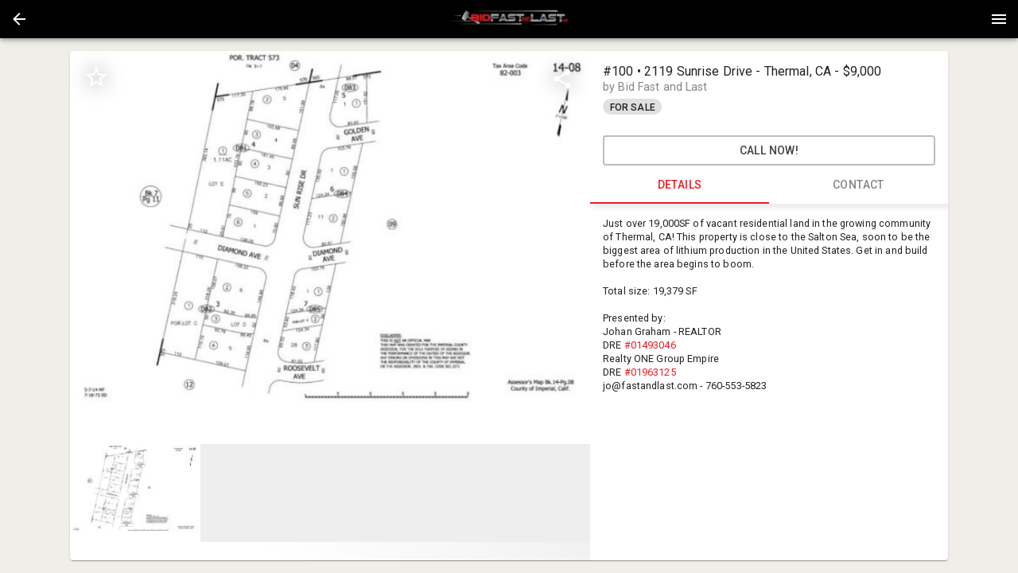

--- FILE ---
content_type: text/html; charset=utf-8
request_url: https://bid.bidfastandlast.com/ui/auctions/85405
body_size: 11046
content:
<!DOCTYPE html>
<html>
  <head>
    <title>Bid Fast and Last</title>

    <meta charset="utf-8">
    <meta name="viewport" content="initial-scale=1.0, maximum-scale=1.0, user-scalable=0, width=device-width, height=device-height, viewport-fit=cover">
    <link rel="manifest" href="/manifest.json" />
    <script>
  (function(){
    // Compute the time error between the local clock and the server clock and round it
    // it up to the nearest 1000.
    // NOTE: it's not very accurate since it doesn't take into account the time of receiving the serverTime
    // value from the server. AFAIK browsers currently don't provide an API to get such data.
    var timeError
    function setTimeError(serverTime) {
      timeError = Math.floor((new Date() - new Date(serverTime)) / 1000) * 1000
    }
    // initially assume that server time is identical to local time. We don't inject server time from Rails since
    // it seems like in iOS app HTML may be cached which could lead to a very wrong server time.
    var serverTime = Date.now();
    setTimeError(serverTime)
    window.bwServerTime = function(opts) {
      var inSeconds = Boolean((opts || {}).inSeconds)
      var timeInMs = Date.now() - timeError
      return inSeconds ? timeInMs / 1000 : timeInMs
    }
    function syncServerTime() {
      var requestStartTime = Date.now()
      // Add ?t param just in case to prevent browser caching
      // (we assume that apps on iOS may sometime cache it for some reason)
      fetch(`/server_time?t=${requestStartTime}`)
        .then(response => {
          var diffMs = Date.now() - requestStartTime
          // When app goes to background it may not process request response and then process it once it gets back
          // from background. This would result in an incorrect time diff, so if it took more than 1s after request
          // was sent then we don't process the response.
          if (response.ok && diffMs < 1000) response.json().then(setTimeError)
        })
    }
    syncServerTime()
    setInterval(syncServerTime, 1000 * 60 * 3) // sync time each 3 minutes

    document.addEventListener('visibilitychange', () => {
      if (document.visibilityState !== 'visible') return
      syncServerTime()
    })
  })()
</script>

    <script>
  window.bwCsrfTokenKey = 'BW-CSRF-TOKEN-V2';
</script>
    <!-- see https://developer.apple.com/library/content/documentation/AppleApplications/Reference/SafariWebContent/ConfiguringWebApplications/ConfiguringWebApplications.html -->
  <link rel="apple-touch-icon" href="https://s3.amazonaws.com/bwpaperclip-production/brandings_v2/logos/000/000/135/original/icon-full.png?1550682834" />
  <link rel="apple-touch-icon" sizes="120x120" href="https://s3.amazonaws.com/bwpaperclip-production/brandings_v2/logos/000/000/135/x120/icon-full.png?1550682834" />
  <link rel="apple-touch-icon" sizes="152x152" href="https://s3.amazonaws.com/bwpaperclip-production/brandings_v2/logos/000/000/135/x152/icon-full.png?1550682834" />
  <link rel="apple-touch-icon" sizes="167x167" href="https://s3.amazonaws.com/bwpaperclip-production/brandings_v2/logos/000/000/135/x167/icon-full.png?1550682834" />
  <link rel="apple-touch-icon" sizes="180x180" href="https://s3.amazonaws.com/bwpaperclip-production/brandings_v2/logos/000/000/135/x180/icon-full.png?1550682834" />

<meta name="apple-mobile-web-app-title" content="">

<meta name="mobile-web-app-capable" content="yes" />
<meta name="apple-touch-fullscreen" content="yes" />

        <meta property="og:title" content="Residential Land in Thermal, CA"/>
    <meta property="og:type" content="website"/>
    <meta property="og:url" content="https://bid.bidfastandlast.com/ui/auctions/85405"/>
    <meta property="og:image" content="https://photos.wavebid.com/retrievePhoto.html?id=c3835-a9992621-l4354696558-f2392206086&amp;width=600&amp;height=400&amp;1659113237"/>
    <meta property="og:description" content="Just over 19,000SF of vacant residential land in the growing community of Thermal, CA! This property is close to the Salton Sea, soon to be the biggest area of lithium production in the United States. Get in and build before the area begins to boom."/>

    <link rel="shortcut icon" type="image/x-icon" href="/favicon.ico">

    <style type="text/css">
      html {
        -webkit-font-smoothing: antialiased;
        -moz-osx-font-smoothing: grayscale;
        font-family: 'Roboto', sans-serif;
        -webkit-print-color-adjust: exact;
        color-adjust: exact;
      }
      #splash-screen {
        display: flex;
        flex-direction: column;
        position: absolute;
        width: 100%;
        height: 100vh;
        top: 0;
        align-items: center;
        justify-content: center;
        background-color: #d1d1d1;
      }
      .spinner-logo {
        width: 64px;
        height: 64px;
      }
      @keyframes dots_bounce {
        0%, 80%, 100% {
          transform: scale(0);
        }
        40%{
          transform: scale(1.0);
        }
      }
      .dots-spinner {
        text-align: center;
        margin-top: 12px;
        font-weight: 400;
        line-height: 20px;
        letter-spacing: 0.15px;
        box-sizing: border-box;
        font-size: 14px;
        display: flex;
      }
      .dots-spinner__dot {
        width: 14px;
        height: 14px;
        margin: 0 3px;
        background-color: #ffffff;
        border-radius: 100%;
        display: inline-block;
        animation: dots_bounce 1.4s infinite ease-in-out both;
      }
      .dots-spinner__dot:first-child {
        animation-delay:-0.32s;
      }
      .dots-spinner__dot:nth-child(2) {
        animation-delay:-0.16s;
      }
    </style>
    
    <link href="https://fonts.googleapis.com/css?family=Roboto:400,500,600" rel="stylesheet">
    <script async src="https://www.googletagmanager.com/gtag/js?id=G-CKM1DVE7DB"></script>
<script>
  window.dataLayer = window.dataLayer || [];
  function gtag(){dataLayer.push(arguments);}
  gtag('js', new Date());


  gtag('config', 'G-CKM1DVE7DB');

</script>


    
  <script>(function(w,d,s,l,i){w[l]=w[l]||[];w[l].push({'gtm.start':
  new Date().getTime(),event:'gtm.js'});var f=d.getElementsByTagName(s)[0],
  j=d.createElement(s),dl=l!='dataLayer'?'&l='+l:'';j.async=true;j.src=
  'https://www.googletagmanager.com/gtm.js?id='+i+dl;f.parentNode.insertBefore(j,f);
})(window,document,'script','dataLayer','GTM-MDJ5BFJ6');</script>

  <script data-id="gtm">
    // Data layer object is created in GTM setup tag above
  </script>


      <!-- Facebook Pixel Code -->
<script>
!function(f,b,e,v,n,t,s){if(f.fbq)return;n=f.fbq=function(){n.callMethod?
n.callMethod.apply(n,arguments):n.queue.push(arguments)};if(!f._fbq)f._fbq=n;
n.push=n;n.loaded=!0;n.version='2.0';n.queue=[];t=b.createElement(e);t.async=!0;
t.src=v;s=b.getElementsByTagName(e)[0];s.parentNode.insertBefore(t,s)}(window,
document,'script','//connect.facebook.net/en_US/fbevents.js');
fbq('init', '363631954397276');
fbq('track', "PageView");</script>
<noscript><img height="1" width="1" style="display:none"
src="https://www.facebook.com/tr?id=363631954397276&ev=PageView&noscript=1"
/></noscript>
<!-- End Facebook Pixel Code -->

  </head>

  <body style='margin: 0;'>
    
  <noscript>
    <iframe src="https://www.googletagmanager.com/ns.html?id=GTM-MDJ5BFJ6" height="0" width="0" style="display:none;visibility:hidden"></iframe>
  </noscript>



      <div id='splash-screen'>
        <img src="https://s3.amazonaws.com/bwpaperclip-production/brandings_v2/spinner_logos/000/000/135/x72/spinner-logo.png?1550682836" class="spinner-logo" />
        <div class='dots-spinner'>
          <div class='dots-spinner__dot'></div>
          <div class='dots-spinner__dot'></div>
          <div class='dots-spinner__dot'></div>
        </div>
      </div>

    

      <script>
    var frameIsApplicationCode = function(frame) {
      return (
        // If the script name doesn't contain 'vendors' or 'runtime' string in then it's our code:
        !/\/(vendors|runtime)[^/]*.js/.test(frame.filename) &&
        // If method is '[anonymous]' then it's probably some browser extension, not our code anyway:
        frame.method !== '[anonymous]' &&
        // If path contains '[native code]' string then it's some native JS function, not our code:
        !/\[native(%20|\s)code\]/.test(frame.filename)
      )
    }
    var frontendAssetsBucket = 'bwproduction-frontend-assets';
    var _rollbarConfig = {
      accessToken: "d254e0e69e9e4aa6ab0c4bf18fa89d72",
      captureUncaught: true,
      captureUnhandledRejections: true,
      payload: {
        environment: "bidwrangler-production",
        client: {
          javascript: {
            source_map_enabled: true,
            code_version: "209a0b7722fb891e33a106ec905753b63df2501a".trim(),
            guess_uncaught_frames: true
          }
        }
      },
      checkIgnore: function(isUncaught, args, payload) {
        if (
          payload.rawFingerprint && payload.rawFingerprint.includes &&
          // We send an extra '401 status for' logs to rollbar, no need to duplicate:
          payload.rawFingerprint.includes('Request failed with status code 401') ||
          // Happens too often, we'll never pay attention anyway unless some problem reported by a user:
          payload.rawFingerprint.includes('can\'t access dead object') ||
          payload.rawFingerprint.includes('timeout of 0ms exceeded') ||
          payload.rawFingerprint.includes('Abort due to cancellation of share') ||
          payload.rawFingerprint.includes('Share canceled') ||
          payload.rawFingerprint.includes('401 status for /accounts/sign_in.json url') ||
          payload.rawFingerprint.includes('Bid again. The current minimum bid is') ||
          payload.rawFingerprint.includes('Network Error') ||
          payload.rawFingerprint.includes('Failed to fetch') ||
          payload.rawFingerprint.includes('Request aborted') ||
          payload.rawFingerprint.includes('Script error') ||
          payload.rawFingerprint.includes('your_user_id') ||
          // From some browser extension most likely:
          payload.rawFingerprint.includes('Cannot read property \'ua\'') ||
          payload.rawFingerprint.includes('evaluating \'g.ua\'')
        ) return true

        // From Outlook: https://github.com/getsentry/sentry-javascript/issues/3440#issuecomment-865857552
        if (payload.body?.trace?.extra?.thirdPartyCode && payload.rawFingerprint.includes('Object Not Found Matching Id')) {
          return true
        }
        return false
      },
      transform: function(payload) {
        var trace = payload.body.trace;
        try {
          var fingerprint
          var level = payload.level
          if(window.oldBrowserDetected) {
            var info = window.oldBrowserDetected
            fingerprint = ("old " + info.browser.name + " " + info.platform.type).toLowerCase()
            level = 'warning'
          } else if (trace && trace.exception) {
            var exception = trace.exception
            if (/Network Error|Request aborted|timeout of \d+ms exceeded/i.test(exception.message)) {
              level = 'warning'
              fingerprint = exception.message.trim()
              payload.title = fingerprint
            } else {
              fingerprint = `${(exception.description || '').trim()} - ${(exception.message || '').trim()}`
            }
          } else if (payload.body.message && payload.body.message.trim) { // when we pass a message without an error object
            fingerprint = payload.body.message.trim()
          }
          if (fingerprint) {
            payload.rawFingerprint = fingerprint
            // Replace all numbers (positive or negative) with '#' symbol to improve grouping.
            // Integers like 250 or -300 or float numbers (separated by commas or dots)
            // like 1,300 or -1.600 or 1,300,150.20 will result in a single '#' symbol.
            payload.fingerprint = fingerprint.replace(/-?\d+([.,]\d+)*/g, '#')
          }
          var hasFileFromOurApp = false // if at least one file in stack trace are from our app code (not third-party)
          if (trace && trace.frames) {
            for (var i = 0; i < trace.frames.length; i++) {
              var frame = trace.frames[i]
              var filename = frame.filename;
              // For filenames from our origins with our code:
              if (
                filename && (
                  filename.indexOf(window.location.hostname) !== -1 ||
                  frontendAssetsBucket && filename.indexOf(frontendAssetsBucket) !== -1
                ) &&
                frameIsApplicationCode(frame)
              ) {
                hasFileFromOurApp = true
              }
            }
            var extra = trace.extra || {}
            if (!extra.isApplicationCode && !hasFileFromOurApp) {
              level = 'warning'
              extra.thirdPartyCode = true
              trace.extra = extra
            }
          }
          payload.level = level
        } catch(e) {
          if(window.console) window.console.error(e);
        }
      }
    };
    // from https://docs.rollbar.com/docs/browser-js
    !function(r){var e={};function o(n){if(e[n])return e[n].exports;var t=e[n]={i:n,l:!1,exports:{}};return r[n].call(t.exports,t,t.exports,o),t.l=!0,t.exports}o.m=r,o.c=e,o.d=function(r,e,n){o.o(r,e)||Object.defineProperty(r,e,{enumerable:!0,get:n})},o.r=function(r){"undefined"!=typeof Symbol&&Symbol.toStringTag&&Object.defineProperty(r,Symbol.toStringTag,{value:"Module"}),Object.defineProperty(r,"__esModule",{value:!0})},o.t=function(r,e){if(1&e&&(r=o(r)),8&e)return r;if(4&e&&"object"==typeof r&&r&&r.__esModule)return r;var n=Object.create(null);if(o.r(n),Object.defineProperty(n,"default",{enumerable:!0,value:r}),2&e&&"string"!=typeof r)for(var t in r)o.d(n,t,function(e){return r[e]}.bind(null,t));return n},o.n=function(r){var e=r&&r.__esModule?function(){return r.default}:function(){return r};return o.d(e,"a",e),e},o.o=function(r,e){return Object.prototype.hasOwnProperty.call(r,e)},o.p="",o(o.s=0)}([function(r,e,o){"use strict";var n=o(1),t=o(5);_rollbarConfig=_rollbarConfig||{},_rollbarConfig.rollbarJsUrl=_rollbarConfig.rollbarJsUrl||"https://cdn.rollbar.com/rollbarjs/refs/tags/v2.26.4/rollbar.min.js",_rollbarConfig.async=void 0===_rollbarConfig.async||_rollbarConfig.async;var a=n.setupShim(window,_rollbarConfig),l=t(_rollbarConfig);window.rollbar=n.Rollbar,a.loadFull(window,document,!_rollbarConfig.async,_rollbarConfig,l)},function(r,e,o){"use strict";var n=o(2),t=o(3);function a(r){return function(){try{return r.apply(this,arguments)}catch(r){try{console.error("[Rollbar]: Internal error",r)}catch(r){}}}}var l=0;function i(r,e){this.options=r,this._rollbarOldOnError=null;var o=l++;this.shimId=function(){return o},"undefined"!=typeof window&&window._rollbarShims&&(window._rollbarShims[o]={handler:e,messages:[]})}var s=o(4),d=function(r,e){return new i(r,e)},c=function(r){return new s(d,r)};function u(r){return a((function(){var e=this,o=Array.prototype.slice.call(arguments,0),n={shim:e,method:r,args:o,ts:new Date};window._rollbarShims[this.shimId()].messages.push(n)}))}i.prototype.loadFull=function(r,e,o,n,t){var l=!1,i=e.createElement("script"),s=e.getElementsByTagName("script")[0],d=s.parentNode;i.crossOrigin="",i.src=n.rollbarJsUrl,o||(i.async=!0),i.onload=i.onreadystatechange=a((function(){if(!(l||this.readyState&&"loaded"!==this.readyState&&"complete"!==this.readyState)){i.onload=i.onreadystatechange=null;try{d.removeChild(i)}catch(r){}l=!0,function(){var e;if(void 0===r._rollbarDidLoad){e=new Error("rollbar.js did not load");for(var o,n,a,l,i=0;o=r._rollbarShims[i++];)for(o=o.messages||[];n=o.shift();)for(a=n.args||[],i=0;i<a.length;++i)if("function"==typeof(l=a[i])){l(e);break}}"function"==typeof t&&t(e)}()}})),d.insertBefore(i,s)},i.prototype.wrap=function(r,e,o){try{var n;if(n="function"==typeof e?e:function(){return e||{}},"function"!=typeof r)return r;if(r._isWrap)return r;if(!r._rollbar_wrapped&&(r._rollbar_wrapped=function(){o&&"function"==typeof o&&o.apply(this,arguments);try{return r.apply(this,arguments)}catch(o){var e=o;throw e&&("string"==typeof e&&(e=new String(e)),e._rollbarContext=n()||{},e._rollbarContext._wrappedSource=r.toString(),window._rollbarWrappedError=e),e}},r._rollbar_wrapped._isWrap=!0,r.hasOwnProperty))for(var t in r)r.hasOwnProperty(t)&&(r._rollbar_wrapped[t]=r[t]);return r._rollbar_wrapped}catch(e){return r}};for(var p="log,debug,info,warn,warning,error,critical,global,configure,handleUncaughtException,handleAnonymousErrors,handleUnhandledRejection,captureEvent,captureDomContentLoaded,captureLoad".split(","),f=0;f<p.length;++f)i.prototype[p[f]]=u(p[f]);r.exports={setupShim:function(r,e){if(r){var o=e.globalAlias||"Rollbar";if("object"==typeof r[o])return r[o];r._rollbarShims={},r._rollbarWrappedError=null;var l=new c(e);return a((function(){e.captureUncaught&&(l._rollbarOldOnError=r.onerror,n.captureUncaughtExceptions(r,l,!0),e.wrapGlobalEventHandlers&&t(r,l,!0)),e.captureUnhandledRejections&&n.captureUnhandledRejections(r,l,!0);var a=e.autoInstrument;return!1!==e.enabled&&(void 0===a||!0===a||function(r){return!("object"!=typeof r||void 0!==r.page&&!r.page)}(a))&&r.addEventListener&&(r.addEventListener("load",l.captureLoad.bind(l)),r.addEventListener("DOMContentLoaded",l.captureDomContentLoaded.bind(l))),r[o]=l,l}))()}},Rollbar:c}},function(r,e,o){"use strict";function n(r,e,o,n){r._rollbarWrappedError&&(n[4]||(n[4]=r._rollbarWrappedError),n[5]||(n[5]=r._rollbarWrappedError._rollbarContext),r._rollbarWrappedError=null);var t=e.handleUncaughtException.apply(e,n);o&&o.apply(r,n),"anonymous"===t&&(e.anonymousErrorsPending+=1)}r.exports={captureUncaughtExceptions:function(r,e,o){if(r){var t;if("function"==typeof e._rollbarOldOnError)t=e._rollbarOldOnError;else if(r.onerror){for(t=r.onerror;t._rollbarOldOnError;)t=t._rollbarOldOnError;e._rollbarOldOnError=t}e.handleAnonymousErrors();var a=function(){var o=Array.prototype.slice.call(arguments,0);n(r,e,t,o)};o&&(a._rollbarOldOnError=t),r.onerror=a}},captureUnhandledRejections:function(r,e,o){if(r){"function"==typeof r._rollbarURH&&r._rollbarURH.belongsToShim&&r.removeEventListener("unhandledrejection",r._rollbarURH);var n=function(r){var o,n,t;try{o=r.reason}catch(r){o=void 0}try{n=r.promise}catch(r){n="[unhandledrejection] error getting `promise` from event"}try{t=r.detail,!o&&t&&(o=t.reason,n=t.promise)}catch(r){}o||(o="[unhandledrejection] error getting `reason` from event"),e&&e.handleUnhandledRejection&&e.handleUnhandledRejection(o,n)};n.belongsToShim=o,r._rollbarURH=n,r.addEventListener("unhandledrejection",n)}}}},function(r,e,o){"use strict";function n(r,e,o){if(e.hasOwnProperty&&e.hasOwnProperty("addEventListener")){for(var n=e.addEventListener;n._rollbarOldAdd&&n.belongsToShim;)n=n._rollbarOldAdd;var t=function(e,o,t){n.call(this,e,r.wrap(o),t)};t._rollbarOldAdd=n,t.belongsToShim=o,e.addEventListener=t;for(var a=e.removeEventListener;a._rollbarOldRemove&&a.belongsToShim;)a=a._rollbarOldRemove;var l=function(r,e,o){a.call(this,r,e&&e._rollbar_wrapped||e,o)};l._rollbarOldRemove=a,l.belongsToShim=o,e.removeEventListener=l}}r.exports=function(r,e,o){if(r){var t,a,l="EventTarget,Window,Node,ApplicationCache,AudioTrackList,ChannelMergerNode,CryptoOperation,EventSource,FileReader,HTMLUnknownElement,IDBDatabase,IDBRequest,IDBTransaction,KeyOperation,MediaController,MessagePort,ModalWindow,Notification,SVGElementInstance,Screen,TextTrack,TextTrackCue,TextTrackList,WebSocket,WebSocketWorker,Worker,XMLHttpRequest,XMLHttpRequestEventTarget,XMLHttpRequestUpload".split(",");for(t=0;t<l.length;++t)r[a=l[t]]&&r[a].prototype&&n(e,r[a].prototype,o)}}},function(r,e,o){"use strict";function n(r,e){this.impl=r(e,this),this.options=e,function(r){for(var e=function(r){return function(){var e=Array.prototype.slice.call(arguments,0);if(this.impl[r])return this.impl[r].apply(this.impl,e)}},o="log,debug,info,warn,warning,error,critical,global,configure,handleUncaughtException,handleAnonymousErrors,handleUnhandledRejection,_createItem,wrap,loadFull,shimId,captureEvent,captureDomContentLoaded,captureLoad".split(","),n=0;n<o.length;n++)r[o[n]]=e(o[n])}(n.prototype)}n.prototype._swapAndProcessMessages=function(r,e){var o,n,t;for(this.impl=r(this.options);o=e.shift();)n=o.method,t=o.args,this[n]&&"function"==typeof this[n]&&("captureDomContentLoaded"===n||"captureLoad"===n?this[n].apply(this,[t[0],o.ts]):this[n].apply(this,t));return this},r.exports=n},function(r,e,o){"use strict";r.exports=function(r){return function(e){if(!e&&!window._rollbarInitialized){for(var o,n,t=(r=r||{}).globalAlias||"Rollbar",a=window.rollbar,l=function(r){return new a(r)},i=0;o=window._rollbarShims[i++];)n||(n=o.handler),o.handler._swapAndProcessMessages(l,o.messages);window[t]=n,window._rollbarInitialized=!0}}}}]);
  </script>


    <script>
      window.localeDef = {};
      window.localeDef['en_US'] = {"bidding":{"notifications":{"max_bid_reached_high_bidder":"Max bid of %{bid} reached. You are the high bidder, however no more automatic bids will be placed on your behalf.","max_bid_reached_not_high_bidder":"Max bid of %{bid} reached. You are no longer the high bidder and no more automatic bids will be placed on your behalf. Bid again!","max_bid_reached_outbid":"Max bid of %{bid} reached. You've been outbid. The current minimum bid is %{min_bid}. Bid again!","group_max_bid_reached_high_bidder":"Max bid of %{bid} reached in a group. You are still the high bidder, however no more automatic bids will be placed on your behalf in this group.","group_max_bid_reached_not_high_bidder":"Max bid of %{bid} reached in a group. You are no longer the high bidder. If the item you bid on is not selected by the winner, your max bid will be reactivated.","bid_rejected_or_another_accepted":"Another bid was just accepted. The current minimum bid is %{min_bid}. Bid again!","bid_rejected_or_another_accepted_short":"Another bid was just accepted. Bid again!","outbid":"Your bid of %{bid} has been outbid. The current minimum bid is %{min_bid}. Bid again!","outbid_by_bin_bid":"Your bid of %{bid} has been outbid.","multipar_no_longer_winning":"One or more of your high bids is NO LONGER part of the winning solution.","multipar_winning_again":"One or more of your high bids is WINNING again.","multipar_raised_own_bid_still_losing":"Your new bid has been received, but it is currently NOT part of the winning solution.","winner_high_bid":"Congratulations! Your bid of %{bid} was the winning bid","winner_high_bid_times_the_money":"Congratulations! Your bid of (%{bid} x %{quantity} = %{total}) was the winning bid","purchased":"You purchased %{item_name} for %{amount}","no_sale":"Bid (%{bid}) %{no_sale_label}, minimum bid not met","new_bid_placed":"Congratulations! %{first_name} %{last_name} placed a new bid of %{bid} on %{item_name}.","new_offer_placed":"Attention! %{first_name} %{last_name} has placed a new offer of %{amount} on %{item_name}."}}};
    </script>

    <script>
      window.bwServerCompatibilityVersion = '6';
      window.serverFlashMessage = null;
      window.syndicationGroupId = 135;
        window.bwCompany = {"id":194,"email":"info@fastandlast.com","phone_number":"(844) 824-3669","website":"http://www.bidfastandlast.com","platform_url":"https://bid.bidfastandlast.com","catalog_url":"https://bidfastandlast.bidwrangler.com","name":"Bid Fast and Last","legal_name":"Bid Fast and Last","location":{"street":"17272 Darwin Avenue, Suite B4","city":"Hesperia","state":"CA","zip":"92345","county":null,"country":"US","lat":"34.4531283","lng":"-117.2865452","cartesian_x":3828879,"cartesian_y":10748031},"title":"Bid Fast and Last","email_confirmation_required":false,"acceptable_use_message":"","payment_gateway":"authorize","payment_public":"3nYHR57Cy8Cm","payment_public_client":"unused-in-new-ui","payment_currency_symbol":"$","hellosign_client_id":null,"hellosign_test_mode":0,"authorize_test_mode":false,"hide_bidder_emails_checkbox":false,"hide_bidder_numbers":false,"hide_bid_history":false,"syndication_group_id":135,"hide_specific_bid_button":false,"enable_clerking_to_floor_bidder_number":false,"optional_user_fields_settings":{"organization_name":false,"tax_id":false},"logo_url":"https://s3.amazonaws.com/bwpaperclip-production/brandings_v2/logos/000/000/135/x48/icon-full.png?1550682834","logo_url_highres":"https://s3.amazonaws.com/bwpaperclip-production/brandings_v2/logos/000/000/135/original/icon-full.png?1550682834","show_invoices":false,"show_third_party_invoices":false,"enable_inapp_browser":true,"admin_panel_local_primary_color":"ea1c23","decimal_bidding_scale":0,"bam_amounts_scale":2,"payment_cc_fee":"3.8","enable_catalog_plugin_camera":true,"enable_title_tracking_in_catalog_app":false,"enable_live_clerk":true,"fb_chat_page_id":null,"enable_fb_chat":false,"invoice_pickup_statuses":[],"sold_label":"SOLD","no_sale_label":"NO SALE","disable_self_registration":false,"photos_autocrop_threshold":30,"live_bid_label":"Floor","bidders_choice_enabled":false,"auto_accept_remote_bids":false,"show_reserve_met":true,"show_reserve_not_met":false,"show_past_auctions":true,"hide_listings":false,"apple_app_id":"1343826132","apple_minimum_version":"2.7.3","android_app_id":"com.bidwrangler.bidfastandlast","android_minimum_version":"2.7.4","enable_items_polling":true,"tv_photo_display_count":5,"tv_show_high_bid":false,"tv_show_ask":true,"can_outbid_self":false,"include_existing_high_bid_for_item_in_group":false,"enable_amt":true,"enable_item_release_tickets":false,"enable_ai_catalog":false,"branding_v2":{"id":135,"company_id":194,"header":"#000000","header_contrast":null,"tagline":"#ea1c23","tagline_contrast":null,"primary":"#ea1c23","primary_contrast":null,"status_active":null,"status_active_contrast":null,"status_success":null,"status_success_contrast":null,"status_fail":null,"status_fail_contrast":null,"status_warn":null,"status_warn_contrast":null,"status_default":null,"status_default_contrast":null,"spinner_text_color":"#ffffff","spinner_background_color":"#d1d1d1","photos_background":"#ffffff","photos_background_contrast":null,"primary_50":null,"primary_100":null,"primary_200":null,"primary_300":null,"primary_400":null,"primary_500":null,"primary_600":null,"primary_700":null,"primary_800":null,"primary_900":null,"primary_A100":null,"primary_A200":null,"primary_A400":null,"primary_A700":null,"logo_url":"https://s3.amazonaws.com/bwpaperclip-production/brandings_v2/logos/000/000/135/regular/icon-full.png?1550682834","header_logo_url":"https://s3.amazonaws.com/bwpaperclip-production/brandings_v2/header_logos/000/000/135/regular/header-logo.png?1550682835","spinner_logo_url":"https://s3.amazonaws.com/bwpaperclip-production/brandings_v2/spinner_logos/000/000/135/x72/spinner-logo.png?1550682836"}};
        window.bwCompanyUiConfigs = [{"id":194,"email":"info@fastandlast.com","phone_number":"(844) 824-3669","website":"http://www.bidfastandlast.com","platform_url":"https://bid.bidfastandlast.com","catalog_url":"https://bidfastandlast.bidwrangler.com","name":"Bid Fast and Last","legal_name":"Bid Fast and Last","location":{"street":"17272 Darwin Avenue, Suite B4","city":"Hesperia","state":"CA","zip":"92345","county":null,"country":"US","lat":"34.4531283","lng":"-117.2865452","cartesian_x":3828879,"cartesian_y":10748031},"title":"Bid Fast and Last","email_confirmation_required":false,"acceptable_use_message":"","payment_gateway":"authorize","payment_public":"3nYHR57Cy8Cm","payment_public_client":"unused-in-new-ui","payment_currency_symbol":"$","hellosign_client_id":null,"hellosign_test_mode":0,"authorize_test_mode":false,"hide_bidder_emails_checkbox":false,"hide_bidder_numbers":false,"hide_bid_history":false,"syndication_group_id":135,"hide_specific_bid_button":false,"enable_clerking_to_floor_bidder_number":false,"optional_user_fields_settings":{"organization_name":false,"tax_id":false},"logo_url":"https://s3.amazonaws.com/bwpaperclip-production/brandings_v2/logos/000/000/135/x48/icon-full.png?1550682834","logo_url_highres":"https://s3.amazonaws.com/bwpaperclip-production/brandings_v2/logos/000/000/135/original/icon-full.png?1550682834","show_invoices":false,"show_third_party_invoices":false,"enable_inapp_browser":true,"admin_panel_local_primary_color":"ea1c23","decimal_bidding_scale":0,"bam_amounts_scale":2,"payment_cc_fee":"3.8","enable_catalog_plugin_camera":true,"enable_title_tracking_in_catalog_app":false,"enable_live_clerk":true,"fb_chat_page_id":null,"enable_fb_chat":false,"invoice_pickup_statuses":[],"sold_label":"SOLD","no_sale_label":"NO SALE","disable_self_registration":false,"photos_autocrop_threshold":30,"live_bid_label":"Floor","bidders_choice_enabled":false,"auto_accept_remote_bids":false,"show_reserve_met":true,"show_reserve_not_met":false,"show_past_auctions":true,"hide_listings":false,"apple_app_id":"1343826132","apple_minimum_version":"2.7.3","android_app_id":"com.bidwrangler.bidfastandlast","android_minimum_version":"2.7.4","enable_items_polling":true,"tv_photo_display_count":5,"tv_show_high_bid":false,"tv_show_ask":true,"can_outbid_self":false,"include_existing_high_bid_for_item_in_group":false,"enable_amt":true,"enable_item_release_tickets":false,"enable_ai_catalog":false}];
      window.passwordRequirements = {"min_length":8,"max_length":100,"digits_amount":0,"letters_amount":0,"lowercase_letters_amount":0,"uppercase_letters_amount":0,"special_chars_amount":0,"special_chars_set":" !\"#$%\u0026'()*+,-./:;\u003c=\u003e?@[\\]^_`{|}~"};
      window.sharedAuth = null || {}
      window.saRedirectsDisabled = false;
      window.firebaseConfig = {
        apiKey: "AIzaSyDO1TwIM_kYA_Vm9dQ9aRahCKJMygS8uE8",
        projectId: "bidwrangler",
        authDomain: "bidwrangler.firebaseapp.com",
        databaseURL: "https://bidwrangler.firebaseio.com",
      };
      window.firebasePresenceDbUrl = "https://bidwrangler-prod-shard-2.firebaseio.com/";
      window.firebaseBadgeCountDbUrl = "https://bidwrangler-prod-shard-3.firebaseio.com/";
      window.bwApiHost = "https://bid.bidfastandlast.com";
      window.googleConfig = {
        apiKey: "AIzaSyBJiM-hI4qhJibvWaYILuJlI-0IGsoJY-M"
      };
      window.recaptchaKey = null;
      window.__REDUX_LOGGER__ = false;
      window.__TEST__ = false;

      window.bwAppType = 'bidding-platform';
      window.bwSyndicationGroupSettings = {
        enable_global_items_search: false,
      };
    </script>

    

    <div id='Root'></div>
    <script defer src='https://bwproduction-frontend-assets.s3.amazonaws.com/runtime.6d7b02e21546a876.js'></script>
<script defer src='https://bwproduction-frontend-assets.s3.amazonaws.com/vendors-feed.0c920f09ae4748aa.js'></script>
<script defer src='https://bwproduction-frontend-assets.s3.amazonaws.com/feed.5a03608e21fff61c.js'></script>

  </body>
</html>
